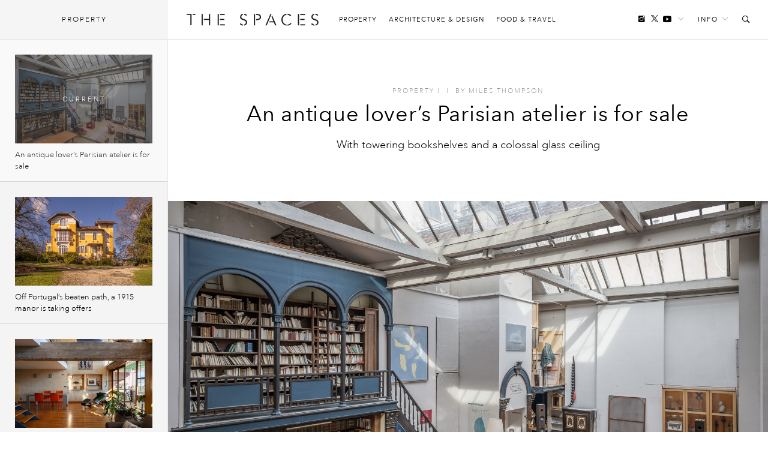

--- FILE ---
content_type: text/html; charset=UTF-8
request_url: https://thespaces.com/an-antique-lovers-parisian-atelier-is-for-sale/
body_size: 15342
content:
<!DOCTYPE html>
<html class="wf-loading" lang="en-US">

<head>
			<script async src="https://www.googletagmanager.com/gtag/js?id=G-Y0F02X0C8S"></script>
		<script>window.dataLayer = window.dataLayer || []; function gtag() { dataLayer.push(arguments); }
			gtag('js', new Date());
			gtag('config', 'G-Y0F02X0C8S');
		</script>
	
			<script defer type="text/javascript" src="https://api.pirsch.io/pirsch-extended.js" id="pirschextendedjs" data-code="I6m2qd5qrkPNqgGgXypSFJE9FAOeyIZZ"></script>
	
	<meta charset="utf-8" />
	<meta name="viewport" content="width=device-width, initial-scale=1, maximum-scale=1" />
	<meta name="google-site-verification" content="gwN-mV-VnuH2eyL14Sjh6DZTRdnqUUp4Xk2uTva85KU" />

			<meta property="fb:pages" content="561992627261552">
	
	
<meta name='robots' content='index, follow, max-image-preview:large, max-snippet:-1, max-video-preview:-1' />

	<!-- This site is optimized with the Yoast SEO plugin v22.7 - https://yoast.com/wordpress/plugins/seo/ -->
	<title>An antique lover’s Parisian atelier is for sale - The Spaces</title>
	<link rel="canonical" href="https://thespaces.com/an-antique-lovers-parisian-atelier-is-for-sale/" />
	<meta property="og:locale" content="en_US" />
	<meta property="og:type" content="article" />
	<meta property="og:title" content="An antique lover’s Parisian atelier is for sale" />
	<meta property="og:description" content="With towering bookshelves and a colossal glass ceiling" />
	<meta property="og:url" content="https://thespaces.com/an-antique-lovers-parisian-atelier-is-for-sale/" />
	<meta property="og:site_name" content="The Spaces" />
	<meta property="article:publisher" content="https://www.facebook.com/TheSpacesmag/" />
	<meta property="article:published_time" content="2018-12-14T14:46:21+00:00" />
	<meta property="og:image" content="https://cdn.thespaces.com/wp-content/uploads/2018/12/Antique-filled-atelier-for-sale-in-Paris-MAIN-HERO-SHOT.jpg" />
	<meta property="og:image:width" content="1680" />
	<meta property="og:image:height" content="1087" />
	<meta property="og:image:type" content="image/jpeg" />
	<meta name="author" content="Miles Thompson" />
	<meta name="twitter:card" content="summary_large_image" />
	<meta name="twitter:creator" content="@thespacesmag" />
	<meta name="twitter:site" content="@thespacesmag" />
	<meta name="twitter:label1" content="Written by" />
	<meta name="twitter:data1" content="Miles Thompson" />
	<meta name="twitter:label2" content="Est. reading time" />
	<meta name="twitter:data2" content="1 minute" />
	<script type="application/ld+json" class="yoast-schema-graph">{"@context":"https://schema.org","@graph":[{"@type":"Article","@id":"https://thespaces.com/an-antique-lovers-parisian-atelier-is-for-sale/#article","isPartOf":{"@id":"https://thespaces.com/an-antique-lovers-parisian-atelier-is-for-sale/"},"author":[{"@id":"https://thespaces.com/#/schema/person/b3841ecaf79bf1bdfbdf128225c85167"}],"headline":"An antique lover’s Parisian atelier is for sale","datePublished":"2018-12-14T14:46:21+00:00","dateModified":"2018-12-14T14:46:21+00:00","mainEntityOfPage":{"@id":"https://thespaces.com/an-antique-lovers-parisian-atelier-is-for-sale/"},"wordCount":192,"publisher":{"@id":"https://thespaces.com/#organization"},"image":{"@id":"https://thespaces.com/an-antique-lovers-parisian-atelier-is-for-sale/#primaryimage"},"thumbnailUrl":"https://cdn.thespaces.com/wp-content/uploads/2018/12/Antique-filled-atelier-for-sale-in-Paris-MAIN-HERO-SHOT.jpg","keywords":["On The Market","Paris property","Property of the week"],"articleSection":["Featured Top","Property"],"inLanguage":"en-US"},{"@type":"WebPage","@id":"https://thespaces.com/an-antique-lovers-parisian-atelier-is-for-sale/","url":"https://thespaces.com/an-antique-lovers-parisian-atelier-is-for-sale/","name":"An antique lover’s Parisian atelier is for sale - The Spaces","isPartOf":{"@id":"https://thespaces.com/#website"},"primaryImageOfPage":{"@id":"https://thespaces.com/an-antique-lovers-parisian-atelier-is-for-sale/#primaryimage"},"image":{"@id":"https://thespaces.com/an-antique-lovers-parisian-atelier-is-for-sale/#primaryimage"},"thumbnailUrl":"https://cdn.thespaces.com/wp-content/uploads/2018/12/Antique-filled-atelier-for-sale-in-Paris-MAIN-HERO-SHOT.jpg","datePublished":"2018-12-14T14:46:21+00:00","dateModified":"2018-12-14T14:46:21+00:00","breadcrumb":{"@id":"https://thespaces.com/an-antique-lovers-parisian-atelier-is-for-sale/#breadcrumb"},"inLanguage":"en-US","potentialAction":[{"@type":"ReadAction","target":["https://thespaces.com/an-antique-lovers-parisian-atelier-is-for-sale/"]}]},{"@type":"ImageObject","inLanguage":"en-US","@id":"https://thespaces.com/an-antique-lovers-parisian-atelier-is-for-sale/#primaryimage","url":"https://cdn.thespaces.com/wp-content/uploads/2018/12/Antique-filled-atelier-for-sale-in-Paris-MAIN-HERO-SHOT.jpg","contentUrl":"https://cdn.thespaces.com/wp-content/uploads/2018/12/Antique-filled-atelier-for-sale-in-Paris-MAIN-HERO-SHOT.jpg","width":1680,"height":1087,"caption":"Via Espaces Atypique"},{"@type":"BreadcrumbList","@id":"https://thespaces.com/an-antique-lovers-parisian-atelier-is-for-sale/#breadcrumb","itemListElement":[{"@type":"ListItem","position":1,"name":"Home","item":"https://thespaces.com/"},{"@type":"ListItem","position":2,"name":"An antique lover’s Parisian atelier is for sale"}]},{"@type":"WebSite","@id":"https://thespaces.com/#website","url":"https://thespaces.com/","name":"The Spaces","description":"A digital magazine exploring new ways to live and work. Architecture, property + art","publisher":{"@id":"https://thespaces.com/#organization"},"potentialAction":[{"@type":"SearchAction","target":{"@type":"EntryPoint","urlTemplate":"https://thespaces.com/?s={search_term_string}"},"query-input":"required name=search_term_string"}],"inLanguage":"en-US"},{"@type":"Organization","@id":"https://thespaces.com/#organization","name":"The Spaces","url":"https://thespaces.com/","logo":{"@type":"ImageObject","inLanguage":"en-US","@id":"https://thespaces.com/#/schema/logo/image/","url":"https://thespaces.com/wp-content/uploads/2015/04/logo.png","contentUrl":"https://thespaces.com/wp-content/uploads/2015/04/logo.png","width":442,"height":40,"caption":"The Spaces"},"image":{"@id":"https://thespaces.com/#/schema/logo/image/"},"sameAs":["https://www.facebook.com/TheSpacesmag/","https://x.com/thespacesmag","https://www.instagram.com/thespacesmag/","https://www.linkedin.com/company/the-spaces-magazine","https://uk.pinterest.com/thespacesmag/","https://www.youtube.com/channel/UCwLDBWlLqwzqyjWj6PusSRw"]},{"@type":"Person","@id":"https://thespaces.com/#/schema/person/b3841ecaf79bf1bdfbdf128225c85167","name":"Miles Thompson","image":{"@type":"ImageObject","inLanguage":"en-US","@id":"https://thespaces.com/#/schema/person/image/a2bdfa983f0e1cf0655ec73bf5cac402","url":"https://secure.gravatar.com/avatar/59cce1c2f11592172b0d0f067ffe2601?s=96&d=blank&r=g","contentUrl":"https://secure.gravatar.com/avatar/59cce1c2f11592172b0d0f067ffe2601?s=96&d=blank&r=g","caption":"Miles Thompson"},"url":"https://thespaces.com/author/miles-thompson/"}]}</script>
	<!-- / Yoast SEO plugin. -->


<style id='co-authors-plus-coauthors-style-inline-css' type='text/css'>
.wp-block-co-authors-plus-coauthors.is-layout-flow [class*=wp-block-co-authors-plus]{display:inline}

</style>
<style id='co-authors-plus-avatar-style-inline-css' type='text/css'>
.wp-block-co-authors-plus-avatar :where(img){height:auto;max-width:100%;vertical-align:bottom}.wp-block-co-authors-plus-coauthors.is-layout-flow .wp-block-co-authors-plus-avatar :where(img){vertical-align:middle}.wp-block-co-authors-plus-avatar:is(.alignleft,.alignright){display:table}.wp-block-co-authors-plus-avatar.aligncenter{display:table;margin-inline:auto}

</style>
<style id='co-authors-plus-image-style-inline-css' type='text/css'>
.wp-block-co-authors-plus-image{margin-bottom:0}.wp-block-co-authors-plus-image :where(img){height:auto;max-width:100%;vertical-align:bottom}.wp-block-co-authors-plus-coauthors.is-layout-flow .wp-block-co-authors-plus-image :where(img){vertical-align:middle}.wp-block-co-authors-plus-image:is(.alignfull,.alignwide) :where(img){width:100%}.wp-block-co-authors-plus-image:is(.alignleft,.alignright){display:table}.wp-block-co-authors-plus-image.aligncenter{display:table;margin-inline:auto}

</style>
<link rel='stylesheet' id='mediaelement-css' href='//thespaces.com/wp-includes/js/mediaelement/mediaelementplayer-legacy.min.css' type='text/css' media='all' />
<link rel='stylesheet' id='wp-mediaelement-css' href='//thespaces.com/wp-includes/js/mediaelement/wp-mediaelement.min.css' type='text/css' media='all' />
<style id='jetpack-sharing-buttons-style-inline-css' type='text/css'>
.jetpack-sharing-buttons__services-list{display:flex;flex-direction:row;flex-wrap:wrap;gap:0;list-style-type:none;margin:5px;padding:0}.jetpack-sharing-buttons__services-list.has-small-icon-size{font-size:12px}.jetpack-sharing-buttons__services-list.has-normal-icon-size{font-size:16px}.jetpack-sharing-buttons__services-list.has-large-icon-size{font-size:24px}.jetpack-sharing-buttons__services-list.has-huge-icon-size{font-size:36px}@media print{.jetpack-sharing-buttons__services-list{display:none!important}}.editor-styles-wrapper .wp-block-jetpack-sharing-buttons{gap:0;padding-inline-start:0}ul.jetpack-sharing-buttons__services-list.has-background{padding:1.25em 2.375em}
</style>
<link rel='stylesheet' id='vfp-ministyle-css' href='//thespaces.com/wp-content/themes/vfp/css/style-minimal.min.css' type='text/css' media='all' />
<link rel="alternate" type="application/json+oembed" href="https://thespaces.com/wp-json/oembed/1.0/embed?url=https%3A%2F%2Fthespaces.com%2Fan-antique-lovers-parisian-atelier-is-for-sale%2F" />
<link rel="alternate" type="text/xml+oembed" href="https://thespaces.com/wp-json/oembed/1.0/embed?url=https%3A%2F%2Fthespaces.com%2Fan-antique-lovers-parisian-atelier-is-for-sale%2F&#038;format=xml" />
<link rel="icon" href="https://cdn.thespaces.com/wp-content/uploads/2017/12/cropped-spaces-fav-512-100x100.png" sizes="32x32" />
<link rel="icon" href="https://cdn.thespaces.com/wp-content/uploads/2017/12/cropped-spaces-fav-512-300x300.png" sizes="192x192" />
<link rel="apple-touch-icon" href="https://cdn.thespaces.com/wp-content/uploads/2017/12/cropped-spaces-fav-512-300x300.png" />
<meta name="msapplication-TileImage" content="https://cdn.thespaces.com/wp-content/uploads/2017/12/cropped-spaces-fav-512-300x300.png" />

	
	
	
	<script type="text/javascript">
		var settings = {
			site: 'thespaces',
			style: 'minimal',
			env: 'live',
			ads: {
				general: false,
				gutter: false,
				lightbox: false			},
			stats: {
				analytics: 'UA-22345004-2',
				FbAppId: '461988287339079',
				twTrack: 'null'
			},
			social: {
				twitter: 'thespacesmag'
			},
			stickr: {
				offsetTop: 100,
				offsetBottom: -550
			},
			isPreview: false,
			coverStory: false,
			modalActive: false,
			shareSelected: false,
			ajax: {
				url: 'https://thespaces.com/wp-admin/admin-ajax.php',
				nonce: 'd6e1ddcf23',
			}
		};
	</script>

	<style type="text/css">
		/* Logos */
		.logo {
			background-image: url(https://thespaces.com/wp-content/themes/vfp/images/logo-default.png);
		}

		.back-to-home {
			background-image: url(https://thespaces.com/wp-content/themes/vfp/images/logo-default-small.png);
		}

		.tv .logo,
		.thumb-permalink-home-video .thumb-permalink-image {
			background-image: url(https://thespaces.com/wp-content/themes/vfp/images/logo-tv.png);
		}

		/* Top Border */
		.header {
			border-top-width:
				0			;
		}

		/* Fonts */
					.primary-font {
				font-family:
					Avenir Next W01					, sans-serif;
			}

				.secondary-font,
		blockquote,
		.ranking {
			font-family:
				Avenir Next W01				, sans-serif;
		}

		/* Background Colors */
		body {
			background-color:
				#ffffff			;
		}

		.timeline {
			background-color:
				#ffffff			;
		}

		/* Primary BG Color */
		.primary-bg,
		.timeline .title,
		.timeline ul.timeline-stories li.current:after,
		#featured-home-posts .featured-post,
		#featured-home-posts .post-meta::before,
		.post-featured-area,
		.post-meta-area::before,
		.post-featured-area .post-meta-area,
		.block-post-coloured,
		.row-double .widget-title,
		a.home-pagination,
		a.timeline-mobile-btn,
		a.timeline-mobile-btn.active,
		.edit-post-button,
		.optin-submit,
		.featured-post-home .post-meta .article-tags-new a,
		.post-single-layout a:before,
		.playlist-call-to-action a,
		.block-post-wrapper .meta a:hover:before,
		.article-tags a:hover,
		.tv .article-tags a:hover {
			background-color:
				#e71818		}

		/* Primary Border Color */
		.header {
			border-top-color:
				#e71818		}

		.block-post-coloured,
		.timeline .title,
		ul.widget-filter li a,
		.tv .timeline .title,
		.tv-block-post .tv-block-meta p.meta a,
		.tv-double-post .tv-post-meta p.meta a,
		.single .tv-post-content .post-category a,
		.minimal .post-entry-content a {
			border-color:
				#e71818		}

		/* Primary Link Color */
		.post-single-layout a,
		.post-single-layout a strong,
		.article-content a,
		.slant .article-content a:hover,
		.widget-filter li a.active,
		.widget-filter li a:hover,
		a.subsite-tv,
		.article-tags-new a,
		.featured-post .article-tags-new a,
		h4.tv-related-title a,
		.tv-block-post .tv-block-meta p.meta a,
		.tv-double-post .tv-post-meta p.meta a,
		.single .tv-post-content .post-category a,
		.widget-story-permalink a:hover,
		.main-menu li a:hover,
		.links-header li a:hover,
		.social-header li a:hover,
		.social-header li a.follow-link:hover,
		.social-header li a.follow-link:hover i,
		.load-wrap p a:hover,
		.load-wrap p a:hover i,
		.popular-widget li .widget-story-permalink a:hover,
		.tv ul.links-header li a:hover,
		.block-post-wrapper .meta a:hover,
		.adv-sub a:hover {
			color:
				#000000		}

		/* Secondary Link Color */
		.main-menu li a,
		.block-post-wrapper h1.post-title a,
		.timeline ul.timeline-stories li a.permalink,
		.article-content a.related-permalink,
		#post-list h1.post-title a,
		.widget-story-permalink a,
		.load-wrap p a,
		.minimal .article-content a:hover {
			color:
				#969696		}

		// Spaces hover state
		.minimal .entry-content a:hover {
			border-color:
				#969696		}

		/* Primary Text Color */
		.article-content p {
			color:
				#242424		}

					.loading .main {
				background-image: url(https://thespaces.com/wp-content/uploads/2017/03/oval.svg);
			}

		
					p,
			li,
			h1,
			h2,
			h3,
			h4,
			blockquote,
			.subsite-tv {
				transition: opacity .15s ease;
			}

			.wf-loading p,
			.wf-loading li,
			.wf-loading h1,
			.wf-loading h2,
			.wf-loading h3,
			.wf-loading h4,
			.wf-loading blockquote,
			.wf-loading .subsite-tv,
			.wf-loading .meta {
				opacity: 0;
			}

			</style>

	<script src="https://www.youtube.com/iframe_api"></script>
	<script type="text/javascript">
		var players = [],
			YTApiReady = false;

		// Must be on global scope to fire reliably
		/*window.onYouTubeIframeAPIReady = function() {
			YTApiReady = true;
			console.log('YT API Reaedy');

			var Player;
			var ID = 'K_Goe1hU8gI';

			Player = new YT.Player(ID, {
				events: {
					'onReady': AutoPlayWorkaround
				}
			});
		};

		function AutoPlayWorkaround(Event) {
			console.log('Auto');
			Event.target.playVideo();
		}*/

	</script>

	
			<script src="https://ajax.googleapis.com/ajax/libs/webfont/1/webfont.js"></script>
		<script>
			WebFontConfig = {
				events: false,
								monotype: { projectId: 'b346d14e-3e55-4620-b0b2-6196278dc080' },											};
			WebFont.load(WebFontConfig);
		</script>
	</head>

<body class="post-template-default single single-post postid-60621 single-format-standard mag primary-font thespaces live minimal  no-ads vfp-format-feature hide-images">

	<header id="header" class="header-wrapper">

    
    <div class="header secondary-font">
                    <a href="#" id="clickBtn" class="timeline-mobile-btn no-ajaxy"><span class="menu-icon"></span></a>
        
        <div id="js-branding" class="branding col-lg-12 col-md-12 col-sm-12 col-xs-12 no-padding">
            
            <a href="#" id="mob-nav-open" class="mobile-pop-out no-ajaxy">Me<br>nu</a>
    
    <div class="identity-wrap">
        <h1 id="logo" class="identity">
            <a href="https://thespaces.com/" title="The Spaces" class="logo no-ajaxy">
                The Spaces            </a>
        </h1>
        <ul id="menu-main-menu" class="main-menu"><li class="menu-item"><a href="https://thespaces.com/category/property/">Property</a></li>
<li class="menu-item"><a href="https://thespaces.com/category/architecture-design/">Architecture &amp; Design</a></li>
<li class="menu-item"><a href="https://thespaces.com/category/food-travel/">Food &amp; Travel</a></li>
</ul>                     </div>
    
    <a href="#" id="show" class="toggle-audio-bar no-ajaxy"><i class="ion-ios-play"></i></a>

    
        <ul class="links-header">
                <li><a href="#" class="no-ajaxy">Info<i class="ion-ios-arrow-down"></i></a>
            <ul id="menu-info-menu" class="info-menu"><li id="nav-menu-item-5615" class="main-menu-item  menu-item-even menu-item-depth-0 menu-item"><a href="https://thespaces.com/about-us/">About us</a></li>
<li id="nav-menu-item-5616" class="main-menu-item  menu-item-even menu-item-depth-0 menu-item"><a href="https://thespaces.com/submissions/">Submissions</a></li>
<li id="nav-menu-item-28942" class="main-menu-item  menu-item-even menu-item-depth-0 menu-item"><a href="https://thespaces.com/newsletter/">Newsletter</a></li>
</ul>        </li>
                <li><a href="#" id="search-open" class="no-ajaxy search-toggle"><i class="ion-ios-search-strong"></i></a></li>
    </ul>
    
    
    <ul class="social-header">
	     <li><a href="https://www.instagram.com/180.quarter/" target="_blank"  class="social-inline"><i class="ion-social-instagram"></i></a> </li>
        <li><a href="https://twitter.com/thespacesmag" target="_blank" class="social-inline"><i class="ion-social-twitter"></i></a> </li>
        <li class="inline-last"><a href="https://www.youtube.com/c/thespacesmag" target="_blank"  class="social-inline"><i class="ion-social-youtube"></i></a> </li>
        <li class="header-dropdown-arrow"><a href="#" class="follow-link"><span>Follow</span><i class="ion-ios-arrow-down"></i></a>
        <ul class="share-widget">
            <div class="social-links primary-font">
                <li><a target="_blank" href="https://twitter.com/thespacesmag" class="share-twitter"><i class="ion-social-twitter"></i>Twitter</a></li>
                <li><a target="_blank" href="https://www.youtube.com/c/thespacesmag" class="share-yt"><i class="ion-social-youtube"></i>YouTube</a></li>
                <li><a target="_blank" href="https://www.instagram.com/180.quarter/" class="share-instagram"><i class="ion-social-instagram"></i>Instagram</a></li>
                <li><a target="_blank" href="https://pinterest.com/thespacesmag" class="share-pinterest"><i class="ion-social-pinterest"></i>Pinterest</a></li>
                <li><a target="_blank" href="http://feeds.feedburner.com/thespacesmag" class="share-rss"><i class="ion-social-rss"></i>RSS</a></li>
                            </div>
            <div class="newsletter-signup">
                <h4>Newsletter</h4>
                
    <div class="newsletter-form-group optin-form">
        <a href="http://eepurl.com/gxs8ab" target="_blank" class="nlbutt secondary-font">Sign Up</a>
    </div>

                </div>
        </ul>
        </li>
    </ul>

            </div>

        <div class="reading col-lg-12 col-md-12 col-sm-12 col-xs-12 no-padding">
            <div class="col-lg-9 col-md-9 col-sm-8 col-xs-8 no-padding">
                <a href="https://thespaces.com/" title="The Spaces" class="back-to-home no-ajaxy">The Spaces</a>

                
                
    <p class="header-title activity">Now reading:</p>
    <h5 class="story-title primary-font">An antique lover’s Parisian atelier is for sale</h5>

            </div>
            <div class="col-lg-3 col-md-3 col-sm-4 col-xs-4 no-padding">
                <div class="header-share-title">
                    <p class="header-title right">Share this:</p>
                </div>
                <div class="header-share-pinned">
                    <a href="https://www.facebook.com/sharer/sharer.php?u=https%3A%2F%2Fthespaces.com%2F%3Fp%3D60621" class="fb-share no-ajaxy" target="_blank"><i class="ion-social-facebook"></i></a>
                    <a href="https://twitter.com/intent/tweet?text=An%20antique%20lover%E2%80%99s%20Parisian%20atelier%20is%20for%20sale&url=https%3A%2F%2Fthespaces.com%2F%3Fp%3D60621&via=thespacesmag" class="tw-share no-ajaxy" target="_blank"><i class="ion-social-twitter"></i></a>
                </div>
            </div>
        </div>

        <div class="search-toggle-field sub-search">
            <form method="get" id="searchform" action="https://thespaces.com/">
                <input type="text" class="form-control search secondary-font" id="search-field" name="s" placeholder="Search">
            </form>
            <a href="#" class="no-ajaxy close close-search"><i class="ion-close-round"></i></a>
        </div>

        
        
        <div id="mob-nav" class="mobile-pop-out-wrapper no-ajaxy">
            <div class="pop-out-content">
                <a href="#" id="mob-nav-close" class="close-pop-out no-ajaxy"><i class="ion-android-close"></i></a>
                                    <div class="pop-out-search" id="mobile-search">
                        <form method="get" id="searchform" action="https://thespaces.com/">
                            <input type="text" class="form-control search" id="search-field" name="s" placeholder="Search">
                        </form>
                    </div>
                
                <ul id="menu-main-menu-1" class="menu-mobile"><li class="menu-item"><a href="https://thespaces.com/category/property/">Property</a></li>
<li class="menu-item"><a href="https://thespaces.com/category/architecture-design/">Architecture &amp; Design</a></li>
<li class="menu-item"><a href="https://thespaces.com/category/food-travel/">Food &amp; Travel</a></li>
</ul>                
                                    <ul class="pop-out-social">
                         <li><a target="_blank" href="" class="share-facebook"><i class="ion-social-facebook"></i></a></li>
                         <li><a target="_blank" href="https://twitter.com/thespacesmag" class="share-twitter"><i class="ion-social-twitter"></i></a></li>
                         <li><a target="_blank" href="https://www.instagram.com/180.quarter/" class="share-instagram"><i class="ion-social-instagram"></i></a></li>
                         <li><a target="_blank" href="https://www.youtube.com/c/thespacesmag" class="share-instagram"><i class="ion-social-youtube"></i></a></li>
                     </ul>
                                            </div>
        </div>

    </div>
</header> 

	<div id="wrapper" class="wrapper">
		<div id="js-main"
			class="main">    
	<div id="js-container" class="contline">
			
	
		<div id="billboard-60621" class="ads pre-content-ads"></div>
		
        <div id="js-content-60621" class="article-wrap format-feature" 
             data-id="60621" 
             data-url="https://thespaces.com/an-antique-lovers-parisian-atelier-is-for-sale/" 
             data-date="1544798781" 
             data-title="An antique lover’s Parisian atelier is for sale" 
             data-parts="1" 
             data-author="74|Miles Thompson" 
             data-category="Featured Top, Property" 
             data-tags="On The Market, Paris property, Property of the week" 
             data-facebook="https://thespaces.com/?p=60621" 
             data-twitter="https://thespaces.com/?p=60621" 
             data-nsfw="false" 
             data-selected="">
        
        
    
    <div class="spaces-feature-intro">
    <div class="container-fluid">
        <div class="article-meta">
            <a href="https://thespaces.com/category/property/" rel="category tag">Property</a> <span>I</span>
                        <span class="cat-divider">I</span>
            <span class="f-author">by <span class="the-author"><a href="https://thespaces.com/author/miles-thompson/" title="Posts by Miles Thompson" class="author url fn" rel="author">Miles Thompson</a></span></span>
        </div>
        <h1 class="post-title medium">An antique lover’s Parisian atelier is for sale</h1>
        <p>With towering bookshelves and a colossal glass ceiling</p>
    </div>
    </div>
     <div class="feature-wrapper">
         <div class="spaces-featured-post " style="background-image: url(https://cdn.thespaces.com/wp-content/uploads/2018/12/Antique-filled-atelier-for-sale-in-Paris-MAIN-HERO-SHOT.jpg );"></div>
                        <div class="feature-captions-wrapper">
                <div class="col-lg-9 col-md-8 col-sm-7 col-xs-12">
                    <div class="featured-caption">
                        <p>Via Espaces Atypique</p>
                    </div>
                </div>
                <div class="col-lg-3 col-md-4 col-sm-5 col-xs-12">
                    <div class="photo-credit-featured">
                                            </div>
                </div>
                            </div>
     </div>
    
    <div class="container-fluid">
    <div class="blog-wrapper">
	<div class="article-content featured-post-layout">
        <div class="col-lg-12 col-md-12 col-sm-12 col-xs-12">

            
            
                <div class="entry-content"><p>Filled with antiques and brimming bookshelves, this Parisian atelier in the city&#8217;s 9th arrondissement is like stepping out back in time.</p>
<p>The three-bedroom bolthole – <a href="https://www.espaces-atypiques.com/paris/en/annonce/house-with-a-garden-and-a-majestic-workshop-buy-sell-paris-75009/" target="_blank" rel="noopener">on the market via Espaces Atypique for €4.7m</a> – is steps from the Rue des Martyrs and is entered via a quiet courtyard garden. Its living room, bedrooms and kitchen can be found on lower floors, with rooms featuring warm wooden floors, carved columns and stained glass windows.</p>
<div id="vfp-gallery60621-1" class="vfp-gallery" data-transition="fade" data-speed="200" data-thumbnail-slider="true" data-lightbox="1">
          <div class="image-window"><button class="exp"> <span><i class="ion-arrow-resize"></i></span> </button><figure id="img-60621-1">
            <img data-src="https://cdn.thespaces.com/wp-content/uploads/2018/12/Antique-filled-atelier-for-sale-in-Paris-03-1024x683.jpg" data-thumb="https://cdn.thespaces.com/wp-content/uploads/2018/12/Antique-filled-atelier-for-sale-in-Paris-03-100x100.jpg" data-gallery="https://cdn.thespaces.com/wp-content/uploads/2018/12/Antique-filled-atelier-for-sale-in-Paris-03-1477x985.jpg">
            <figcaption><p>Via Espaces Atypique</p>
</figcaption>
            </figure><figure id="img-60621-2">
            <img data-src="https://cdn.thespaces.com/wp-content/uploads/2018/12/Antique-filled-atelier-for-sale-in-Paris-04-1024x683.jpg" data-thumb="https://cdn.thespaces.com/wp-content/uploads/2018/12/Antique-filled-atelier-for-sale-in-Paris-04-100x100.jpg" data-gallery="https://cdn.thespaces.com/wp-content/uploads/2018/12/Antique-filled-atelier-for-sale-in-Paris-04-1477x985.jpg">
            <figcaption><p>Via Espaces Atypique</p>
</figcaption>
            </figure><figure id="img-60621-3">
            <img data-src="https://cdn.thespaces.com/wp-content/uploads/2018/12/Antique-filled-atelier-for-sale-in-Paris-HERO-1024x663.jpg" data-thumb="https://cdn.thespaces.com/wp-content/uploads/2018/12/Antique-filled-atelier-for-sale-in-Paris-HERO-100x100.jpg" data-gallery="https://cdn.thespaces.com/wp-content/uploads/2018/12/Antique-filled-atelier-for-sale-in-Paris-HERO-1521x985.jpg">
            <figcaption><p>Via Espaces Atypique</p>
</figcaption>
            </figure><figure id="img-60621-4">
            <img data-src="https://cdn.thespaces.com/wp-content/uploads/2018/12/Paris-atelier-9th-arondissement-for-sale-8-1024x683.jpg" data-thumb="https://cdn.thespaces.com/wp-content/uploads/2018/12/Paris-atelier-9th-arondissement-for-sale-8-100x100.jpg" data-gallery="https://cdn.thespaces.com/wp-content/uploads/2018/12/Paris-atelier-9th-arondissement-for-sale-8-1478x985.jpg">
            <figcaption><p>Via Espaces Atypique</p>
</figcaption>
            </figure><figure id="img-60621-5">
            <img data-src="https://cdn.thespaces.com/wp-content/uploads/2018/12/Paris-atelier-9th-arondissement-for-sale-10-1024x688.jpg" data-thumb="https://cdn.thespaces.com/wp-content/uploads/2018/12/Paris-atelier-9th-arondissement-for-sale-10-100x100.jpg" data-gallery="https://cdn.thespaces.com/wp-content/uploads/2018/12/Paris-atelier-9th-arondissement-for-sale-10-1467x985.jpg">
            <figcaption><p>Via Espaces Atypique</p>
</figcaption>
            </figure></div></div>
<p>Per the listing, the <a href="https://thespaces.com/tag/converted">converted</a> workshop will need some renovating but the bones offer plenty of inspiration for its grand revival – especially on the third floor. Here a glass-capped atelier crowns the <a href="https://thespaces.com/tag/paris-property">Paris property.</a></p>
<p>This voluminous space has soaring 8.5-metre high ceilings and a mezzanine <a href="https://thespaces.com/tag/libraries">library</a> that skirts the room, decking in swooping arches and built-in bookshelves that are stuffed with volumes and antiques.</p>
<figure id="attachment_60632" class="wp-caption alignnone"><img fetchpriority="high" decoding="async" class="wp-image-60632 size-full" src="https://cdn.thespaces.com/wp-content/uploads/2018/12/Paris-atelier-9th-arondissement-for-sale-12.jpg" alt="Antique-filled atelier for sale in Paris" width="1673" height="1120" srcset="https://cdn.thespaces.com/wp-content/uploads/2018/12/Paris-atelier-9th-arondissement-for-sale-12.jpg 1673w, https://cdn.thespaces.com/wp-content/uploads/2018/12/Paris-atelier-9th-arondissement-for-sale-12-300x201.jpg 300w, https://cdn.thespaces.com/wp-content/uploads/2018/12/Paris-atelier-9th-arondissement-for-sale-12-1024x686.jpg 1024w, https://cdn.thespaces.com/wp-content/uploads/2018/12/Paris-atelier-9th-arondissement-for-sale-12-768x514.jpg 768w, https://cdn.thespaces.com/wp-content/uploads/2018/12/Paris-atelier-9th-arondissement-for-sale-12-1536x1028.jpg 1536w, https://cdn.thespaces.com/wp-content/uploads/2018/12/Paris-atelier-9th-arondissement-for-sale-12-1471x985.jpg 1471w" sizes="(max-width: 1673px) 100vw, 1673px" /><div class="col-lg-8 col-md-7 col-sm-12 col-xs-12 caption-wrapper"><figcaption class="wp-caption-text">Via Espaces Atypique</figcaption></div></figure>
<figure id="attachment_60626" class="wp-caption alignnone"><img decoding="async" class="wp-image-60626 size-full" src="https://cdn.thespaces.com/wp-content/uploads/2018/12/Antique-filled-atelier-for-sale-in-Paris-02.jpg" alt="Antique-filled atelier for sale in Paris" width="1675" height="1120" srcset="https://cdn.thespaces.com/wp-content/uploads/2018/12/Antique-filled-atelier-for-sale-in-Paris-02.jpg 1675w, https://cdn.thespaces.com/wp-content/uploads/2018/12/Antique-filled-atelier-for-sale-in-Paris-02-300x201.jpg 300w, https://cdn.thespaces.com/wp-content/uploads/2018/12/Antique-filled-atelier-for-sale-in-Paris-02-1024x685.jpg 1024w, https://cdn.thespaces.com/wp-content/uploads/2018/12/Antique-filled-atelier-for-sale-in-Paris-02-768x514.jpg 768w, https://cdn.thespaces.com/wp-content/uploads/2018/12/Antique-filled-atelier-for-sale-in-Paris-02-1536x1027.jpg 1536w, https://cdn.thespaces.com/wp-content/uploads/2018/12/Antique-filled-atelier-for-sale-in-Paris-02-1473x985.jpg 1473w" sizes="(max-width: 1675px) 100vw, 1675px" /><div class="col-lg-8 col-md-7 col-sm-12 col-xs-12 caption-wrapper"><figcaption class="wp-caption-text">Via Espaces Atypique</figcaption></div></figure>
<figure id="attachment_60623" class="wp-caption alignnone"><img decoding="async" class="wp-image-60623 size-full" src="https://cdn.thespaces.com/wp-content/uploads/2018/12/Paris-atelier-9th-arondissement-for-sale-7.jpg" alt="Antique-filled atelier for sale in Paris" width="1680" height="1120" srcset="https://cdn.thespaces.com/wp-content/uploads/2018/12/Paris-atelier-9th-arondissement-for-sale-7.jpg 1680w, https://cdn.thespaces.com/wp-content/uploads/2018/12/Paris-atelier-9th-arondissement-for-sale-7-300x200.jpg 300w, https://cdn.thespaces.com/wp-content/uploads/2018/12/Paris-atelier-9th-arondissement-for-sale-7-1024x683.jpg 1024w, https://cdn.thespaces.com/wp-content/uploads/2018/12/Paris-atelier-9th-arondissement-for-sale-7-768x512.jpg 768w, https://cdn.thespaces.com/wp-content/uploads/2018/12/Paris-atelier-9th-arondissement-for-sale-7-1536x1024.jpg 1536w, https://cdn.thespaces.com/wp-content/uploads/2018/12/Paris-atelier-9th-arondissement-for-sale-7-1478x985.jpg 1478w" sizes="(max-width: 1680px) 100vw, 1680px" /><div class="col-lg-8 col-md-7 col-sm-12 col-xs-12 caption-wrapper"><figcaption class="wp-caption-text">Via Espaces Atypique</figcaption></div></figure>
<p><strong>Read next:</strong> <a href="https://thespaces.com/marc-helds-steel-house-on-stilts-lists-for-e1-7m-in-paris/">Marc Held’s steel house on stilts lists for €1.7m in Paris</a></p>
</div>

        	
        	
            <div class="article-tags secondary-font">Tags: <a href="https://thespaces.com/tag/on-the-market/" rel="tag">On The Market</a><a href="https://thespaces.com/tag/paris-property/" rel="tag">Paris property</a><a href="https://thespaces.com/tag/property-of-the-week/" rel="tag">Property of the week</a></div>

            

                            <div id="sidebar-60621" class="col-lg-3 col-md-4 col-sm-6 col-xs-12 sidebar-holder margin only-mobile">
                        
    <div class="most-read-widget">
        <div class="widget-header secondary-font">
            <h4 class="title">Most Read</h4>
            <ul class="widget-filter">
                <li><a href="#" class="bestof no-ajaxy active" data-of="week" data-paged="1">Week</a></li>
                <li><a href="#" class="bestof no-ajaxy" data-of="month" data-paged="1">Month</a></li>
                <li><a href="#" class="bestof no-ajaxy" data-of="ever" data-paged="1">All Time</a></li>
            </ul>
        </div>
        <div class="widget-content">
            <ul class="widget-posts bestof-holder">
                		<li>
						<div class="widget-story-permalink long">
									<span class="widget-story-number">1</span>
								<a href="https://thespaces.com/north-of-london-a-grade-ii-listed-barn-is-reshaped-through-adaptive-reuse/" title="North of London, a Grade II-listed barn is reshaped through adaptive reuse" class="widget-story-permalink standard">
					North of London, a Grade II-listed barn is reshaped through adaptive reuse				</a>
			</div>
		</li>
							<li>
						<div class="widget-story-permalink medium">
									<span class="widget-story-number">2</span>
								<a href="https://thespaces.com/after-80-years-a-living-museum-hits-the-market/" title="After 80 years, this living museum is hitting the market" class="widget-story-permalink feature">
					After 80 years, this living museum is hitting the market				</a>
			</div>
		</li>
							<li>
						<div class="widget-story-permalink xlong">
									<span class="widget-story-number">3</span>
								<a href="https://thespaces.com/historic-stonework-and-contemporary-craft-converge-in-this-restored-townhouse-in-soller/" title="Historic stonework and contemporary craft converge in this restored townhouse in Sóller" class="widget-story-permalink standard">
					Historic stonework and contemporary craft converge in this restored townhouse in Sóller				</a>
			</div>
		</li>
							<li>
						<div class="widget-story-permalink medium">
									<span class="widget-story-number">4</span>
								<a href="https://thespaces.com/a-contemporary-timber-longhouse-perches-above-gare-loch/" title="A contemporary timber longhouse perches above a Scottish loch" class="widget-story-permalink standard">
					A contemporary timber longhouse perches above a Scottish loch				</a>
			</div>
		</li>
							<li>
						<div class="widget-story-permalink medium">
									<span class="widget-story-number">5</span>
								<a href="https://thespaces.com/a-cast-iron-tribeca-landmark-is-reimagined-as-a-vertical-gallery/" title="A cast-iron Tribeca landmark is reimagined as a vertical gallery" class="widget-story-permalink standard">
					A cast-iron Tribeca landmark is reimagined as a vertical gallery				</a>
			</div>
		</li>
							<li>
						<div class="widget-story-permalink long">
									<span class="widget-story-number">6</span>
								<a href="https://thespaces.com/two-properties-in-peter-salters-architectural-village-hit-the-market/" title="Two properties in Peter Salter&#8217;s architectural village hit the market" class="widget-story-permalink feature">
					Two properties in Peter Salter&#8217;s architectural village hit the market				</a>
			</div>
		</li>
							<li>
						<div class="widget-story-permalink medium">
									<span class="widget-story-number">7</span>
								<a href="https://thespaces.com/a-top-la-architect-refurbished-this-modern-silver-lake-villa/" title="A top LA architect refurbished this modern Silver Lake villa" class="widget-story-permalink feature">
					A top LA architect refurbished this modern Silver Lake villa				</a>
			</div>
		</li>
							<li>
						<div class="widget-story-permalink medium">
									<span class="widget-story-number">8</span>
								<a href="https://thespaces.com/would-you-take-on-three-luxury-treehouses-in-a-dorset-wood/" title="Would you take on three luxury treehouses in the Dorset wild?" class="widget-story-permalink feature">
					Would you take on three luxury treehouses in the Dorset wild?				</a>
			</div>
		</li>
					            </ul>
            <div class="load-wrap secondary-font">
                <p>
                    <a href="#" class="prev-btn bestof no-ajaxy" data-of="week" data-paged="0" style="display:none"><i class="ion-ios-arrow-left"></i>Previous</span>
                    <a href="#" class="load-btn bestof no-ajaxy" data-of="week" data-paged="2">More<i class="ion-ios-arrow-right"></i></a>
                </p>
            </div>
        </div>
    </div>                </div>
                        
		</div>
    </div>
    </div>
    </div>

    <div class="blog-wrapper">
        
    
    <div class="container-fluid">
        <div class="col-lg-12 col-md-12 col-sm-12 col-xs-12">
            <div class="post-share-area">
             <h4 class="post-share-title">Share this story</h4>
                <ul class="post-share-list">
                                                            <li><a href="https://www.facebook.com/sharer/sharer.php?u=https%3A%2F%2Fthespaces.com%2F%3Fp%3D60621" target="_blank"><i class="ion-social-facebook"></i><span>Facebook</span></a></li>
                    <li><a href="https://twitter.com/intent/tweet?text=An%20antique%20lover%E2%80%99s%20Parisian%20atelier%20is%20for%20sale&url=https%3A%2F%2Fthespaces.com%2F%3Fp%3D60621&via=thespacesmag" target="_blank"><i class="ion-social-twitter"></i> <span>Twitter</span></a></li>
                    <li><a href="https://pinterest.com/pin/create/button/?description=An%20antique%20lover%E2%80%99s%20Parisian%20atelier%20is%20for%20sale&url=https%3A%2F%2Fthespaces.com%2Fan-antique-lovers-parisian-atelier-is-for-sale%2F%3Futm_source%3Dsocial%26utm_medium%3Dpinterest%26utm_content%3Dv2buttons&media=https%3A%2F%2Fcdn.thespaces.com%2Fwp-content%2Fuploads%2F2018%2F12%2FAntique-filled-atelier-for-sale-in-Paris-MAIN-HERO-SHOT-1200x630.jpg" target="_blank"><i class="ion-social-pinterest"></i><span>Pinterest</span></a></li>
                    <li><a href="whatsapp://send?text=http://thespaces.com/an-antique-lovers-parisian-atelier-is-for-sale/"  class="do-share secondary-font no-ajaxy whatsapp-mobile" data-action="share/whatsapp/share">  <i class="ion-social-whatsapp"></i><span>Whatsapp</span></a></li>
                </ul>
            </div>
        </div>
    </div>

    <div class="post-related">
                <h2 class="related-title secondary-font">Related Stories</h2>
            
            <div class="grid-2-col">

    
        
			

            
                <div class="block-post-wrapper">
                    <div class="block-post-thumbnail">
                        <a href="https://thespaces.com/period-details-tie-this-modern-paris-flat-to-the-18th-century/" class="thumb-permalink standard" title="Period details tie this modern Paris flat to the 18th century">
                                                        <img src="https://cdn.thespaces.com/wp-content/uploads/2025/10/4_1600-495x321.jpg" srcset="https://cdn.thespaces.com/wp-content/uploads/2025/10/4_1600-495x321.jpg 1x, https://cdn.thespaces.com/wp-content/uploads/2025/10/4_1600-990x642.jpg 2x" alt="Period details tie this modern Paris flat to the 18th century">
        			        <span class="overlay-hover"></span>
                        </a>
                    </div>
                    <p class="meta secondary-font">
                        <a href="https://thespaces.com/category/property/" rel="category tag">Property</a> 
                    </p>
                    <h2 class="post-title medium">
                       <a href="https://thespaces.com/period-details-tie-this-modern-paris-flat-to-the-18th-century/" title="Period details tie this modern Paris flat to the 18th century" class="related-permalink standard">
                        Period details tie this modern Paris flat to the 18th century                        </a>
                    </h2>
                </div>

            
			

		
			

            
                <div class="block-post-wrapper">
                    <div class="block-post-thumbnail">
                        <a href="https://thespaces.com/supersizing-your-paris-sojourn-check-out-these-new-mid-term-apartments/" class="thumb-permalink feature" title="Supersizing your Paris sojourn? Check out these new mid-term apartments">
                                                        <img src="https://cdn.thespaces.com/wp-content/uploads/2025/08/E%CC%81lyse%CC%81eCollectionillustration_1600-495x321.jpg" srcset="https://cdn.thespaces.com/wp-content/uploads/2025/08/E%CC%81lyse%CC%81eCollectionillustration_1600-495x321.jpg 1x, https://cdn.thespaces.com/wp-content/uploads/2025/08/E%CC%81lyse%CC%81eCollectionillustration_1600-990x642.jpg 2x" alt="Supersizing your Paris sojourn? Check out these new mid-term apartments">
        			        <span class="overlay-hover"></span>
                        </a>
                    </div>
                    <p class="meta secondary-font">
                        <a href="https://thespaces.com/category/food-travel/" rel="category tag">Food &amp; Travel</a> 
                    </p>
                    <h2 class="post-title long">
                       <a href="https://thespaces.com/supersizing-your-paris-sojourn-check-out-these-new-mid-term-apartments/" title="Supersizing your Paris sojourn? Check out these new mid-term apartments" class="related-permalink feature">
                        Supersizing your Paris sojourn? Check out these new mid-term apartments                        </a>
                    </h2>
                </div>

            
			

		
			

            
                <div class="block-post-wrapper">
                    <div class="block-post-thumbnail">
                        <a href="https://thespaces.com/on-the-market-a-green-plaque-london-townhouse-redesigned-for-the-future/" class="thumb-permalink feature" title="On the market: a &#8216;green plaque&#8217; London townhouse, redesigned for the future">
                                                        <img src="https://cdn.thespaces.com/wp-content/uploads/2025/07/CIT_Hertford_Street_web-1-hero-crop-495x321.jpg" srcset="https://cdn.thespaces.com/wp-content/uploads/2025/07/CIT_Hertford_Street_web-1-hero-crop-495x321.jpg 1x, https://cdn.thespaces.com/wp-content/uploads/2025/07/CIT_Hertford_Street_web-1-hero-crop-990x642.jpg 2x" alt="On the market: a &#8216;green plaque&#8217; London townhouse, redesigned for the future">
        			        <span class="overlay-hover"></span>
                        </a>
                    </div>
                    <p class="meta secondary-font">
                        <a href="https://thespaces.com/category/architecture-design/news/" rel="category tag">News</a>, <a href="https://thespaces.com/category/property/" rel="category tag">Property</a> 
                    </p>
                    <h2 class="post-title xlong">
                       <a href="https://thespaces.com/on-the-market-a-green-plaque-london-townhouse-redesigned-for-the-future/" title="On the market: a &#8216;green plaque&#8217; London townhouse, redesigned for the future" class="related-permalink feature">
                        On the market: a &#8216;green plaque&#8217; London townhouse, redesigned for the future                        </a>
                    </h2>
                </div>

            
			

		
			

            
                <div class="block-post-wrapper">
                    <div class="block-post-thumbnail">
                        <a href="https://thespaces.com/what-will-5-million-buy-you-in-central-london/" class="thumb-permalink feature" title="What will £5 million buy you in central London?">
                                                        <img src="https://cdn.thespaces.com/wp-content/uploads/2025/08/IMG_2858_1600-495x321.jpg" srcset="https://cdn.thespaces.com/wp-content/uploads/2025/08/IMG_2858_1600-495x321.jpg 1x, https://cdn.thespaces.com/wp-content/uploads/2025/08/IMG_2858_1600-990x642.jpg 2x" alt="What will £5 million buy you in central London?">
        			        <span class="overlay-hover"></span>
                        </a>
                    </div>
                    <p class="meta secondary-font">
                        <a href="https://thespaces.com/category/property/" rel="category tag">Property</a> 
                    </p>
                    <h2 class="post-title medium">
                       <a href="https://thespaces.com/what-will-5-million-buy-you-in-central-london/" title="What will £5 million buy you in central London?" class="related-permalink feature">
                        What will £5 million buy you in central London?                        </a>
                    </h2>
                </div>

            
			

		          
          
		</div>
     </div>
    </div>

    
    <div class="newsletter-section secondary-font">
        <div class="container-fluid">
            <h2>Newsletter</h2>
            <h4>Want news delivered to your inbox?</h4>
            
    <div class="newsletter-form-group optin-form">
        <a href="http://eepurl.com/gxs8ab" target="_blank" class="nlbutt secondary-font">Sign Up</a>
    </div>

            </div>
    </div>
    		
		
				
    	</div><!-- .article-wrap -->
    	
    	<div class="ads ad-mobile-thirdy col-lg-4 col-md-4 col-sm-6 col-xs-12">
			<div class="block-ad-wrapper row-single">
				<div id="mpu-mobile-60621"></div>
			</div>
		</div>  

	        
	</div><!-- #js-container -->

</div><!-- .container-fluid -->
</div><!-- #wrapper -->


    <div class="stream-menu">
        <a href="#" id="hoverBtn" class="stream no-ajaxy latest-what">
            Property        </a><span></span>
    </div>

	<div id="js-timeline" class="timeline is-mag">
	
    
		<div class="title secondary-font">
			<h4 id="tmt" class="latest-what">Property</h4>
		</div>

        <pre></pre>

		<ul id="js-stream" class="timeline-stories" data-paged="2" data-cat_in="" data-exclude="60621">
              
            

<li id="p-60621" class="p-60621 current">
            <a href="https://thespaces.com/an-antique-lovers-parisian-atelier-is-for-sale/" title="An antique lover’s Parisian atelier is for sale" 
        class="permalink sidelink js-timelink feature">
                    <img data-original="https://cdn.thespaces.com/wp-content/uploads/2018/12/Antique-filled-atelier-for-sale-in-Paris-MAIN-HERO-SHOT.jpg" data-original-set="https://cdn.thespaces.com/wp-content/uploads/2018/12/Antique-filled-atelier-for-sale-in-Paris-MAIN-HERO-SHOT.jpg 1x, https://cdn.thespaces.com/wp-content/uploads/2018/12/Antique-filled-atelier-for-sale-in-Paris-MAIN-HERO-SHOT.jpg 2x" alt="An antique lover’s Parisian atelier is for sale" class="timeline-thumbnail fade">               
            <span><i class="ion-ios-play"></i></span>
        </a>
    	<a href="https://thespaces.com/an-antique-lovers-parisian-atelier-is-for-sale/" title="An antique lover’s Parisian atelier is for sale" class="permalink js-timelink feature">
		An antique lover’s Parisian atelier is for sale	</a>
	</li>



<li id="p-157279" class="p-157279">
            <a href="https://thespaces.com/off-portugals-beaten-path-a-1915-manor-is-taking-offers/" title="Off Portugal&#8217;s beaten path, a 1915 manor is taking offers" 
        class="permalink sidelink js-timelink standard">
                    <img data-original="https://cdn.thespaces.com/wp-content/uploads/2026/01/1_1010.jpg" data-original-set="https://cdn.thespaces.com/wp-content/uploads/2026/01/1_1010.jpg 1x, https://cdn.thespaces.com/wp-content/uploads/2026/01/1_1010.jpg 2x" alt="Off Portugal&#8217;s beaten path, a 1915 manor is taking offers" class="timeline-thumbnail fade">               
            <span><i class="ion-ios-play"></i></span>
        </a>
    	<a href="https://thespaces.com/off-portugals-beaten-path-a-1915-manor-is-taking-offers/" title="Off Portugal&#8217;s beaten path, a 1915 manor is taking offers" class="permalink js-timelink standard">
		Off Portugal&#8217;s beaten path, a 1915 manor is taking offers	</a>
	</li>



<li id="p-157630" class="p-157630">
            <a href="https://thespaces.com/inside-a-rare-double-height-le-corbusier-duplex-at-cite-radieuse-in-marseille/" title="Inside a rare double-height Le Corbusier apartment at Cité Radieuse in Marseille" 
        class="permalink sidelink js-timelink feature">
                    <img data-original="https://cdn.thespaces.com/wp-content/uploads/2026/01/Double-Duplex-type-E-Cite%CC%81-Radieuse-Le-Corbusier-%C2%A9-Mathilde-Lebreuil-FLC-ADAGP-2026-3_1600.jpg" data-original-set="https://cdn.thespaces.com/wp-content/uploads/2026/01/Double-Duplex-type-E-Cite%CC%81-Radieuse-Le-Corbusier-%C2%A9-Mathilde-Lebreuil-FLC-ADAGP-2026-3_1600.jpg 1x, https://cdn.thespaces.com/wp-content/uploads/2026/01/Double-Duplex-type-E-Cite%CC%81-Radieuse-Le-Corbusier-%C2%A9-Mathilde-Lebreuil-FLC-ADAGP-2026-3_1600.jpg 2x" alt="Inside a rare double-height Le Corbusier apartment at Cité Radieuse in Marseille" class="timeline-thumbnail fade">               
            <span><i class="ion-ios-play"></i></span>
        </a>
    	<a href="https://thespaces.com/inside-a-rare-double-height-le-corbusier-duplex-at-cite-radieuse-in-marseille/" title="Inside a rare double-height Le Corbusier apartment at Cité Radieuse in Marseille" class="permalink js-timelink feature">
		Inside a rare double-height Le Corbusier apartment at Cité Radieuse in Marseille	</a>
	</li>



<li id="p-157220" class="p-157220">
            <a href="https://thespaces.com/industrial-living-is-large-at-this-la-arts-district-loft/" title="Industrial living is large at this LA Arts District loft" 
        class="permalink sidelink js-timelink standard">
                    <img data-original="https://cdn.thespaces.com/wp-content/uploads/2026/01/01.jpg" data-original-set="https://cdn.thespaces.com/wp-content/uploads/2026/01/01.jpg 1x, https://cdn.thespaces.com/wp-content/uploads/2026/01/01.jpg 2x" alt="Industrial living is large at this LA Arts District loft" class="timeline-thumbnail fade">               
            <span><i class="ion-ios-play"></i></span>
        </a>
    	<a href="https://thespaces.com/industrial-living-is-large-at-this-la-arts-district-loft/" title="Industrial living is large at this LA Arts District loft" class="permalink js-timelink standard">
		Industrial living is large at this LA Arts District loft	</a>
	</li>



<li id="p-157485" class="p-157485">
            <a href="https://thespaces.com/sophia-loren-and-carlo-ponti-shared-this-villa-on-the-appian-way/" title="Sophia Loren and Carlo Ponti shared this villa on the Appian Way" 
        class="permalink sidelink js-timelink feature">
                    <img data-original="https://cdn.thespaces.com/wp-content/uploads/2026/01/Rome_02.jpg" data-original-set="https://cdn.thespaces.com/wp-content/uploads/2026/01/Rome_02.jpg 1x, https://cdn.thespaces.com/wp-content/uploads/2026/01/Rome_02.jpg 2x" alt="Sophia Loren and Carlo Ponti shared this villa on the Appian Way" class="timeline-thumbnail fade">               
            <span><i class="ion-ios-play"></i></span>
        </a>
    	<a href="https://thespaces.com/sophia-loren-and-carlo-ponti-shared-this-villa-on-the-appian-way/" title="Sophia Loren and Carlo Ponti shared this villa on the Appian Way" class="permalink js-timelink feature">
		Sophia Loren and Carlo Ponti shared this villa on the Appian Way	</a>
	</li>



<li id="p-157144" class="p-157144">
            <a href="https://thespaces.com/two-properties-in-peter-salters-architectural-village-hit-the-market/" title="Two properties in Peter Salter&#8217;s architectural village hit the market" 
        class="permalink sidelink js-timelink feature">
                    <img data-original="https://cdn.thespaces.com/wp-content/uploads/2026/01/WalmerDG-5.jpg" data-original-set="https://cdn.thespaces.com/wp-content/uploads/2026/01/WalmerDG-5.jpg 1x, https://cdn.thespaces.com/wp-content/uploads/2026/01/WalmerDG-5.jpg 2x" alt="Two properties in Peter Salter&#8217;s architectural village hit the market" class="timeline-thumbnail fade">               
            <span><i class="ion-ios-play"></i></span>
        </a>
    	<a href="https://thespaces.com/two-properties-in-peter-salters-architectural-village-hit-the-market/" title="Two properties in Peter Salter&#8217;s architectural village hit the market" class="permalink js-timelink feature">
		Two properties in Peter Salter&#8217;s architectural village hit the market	</a>
	</li>



<li id="p-157201" class="p-157201">
            <a href="https://thespaces.com/a-top-la-architect-refurbished-this-modern-silver-lake-villa/" title="A top LA architect refurbished this modern Silver Lake villa" 
        class="permalink sidelink js-timelink feature">
                    <img data-original="https://cdn.thespaces.com/wp-content/uploads/2026/01/0001-2638-Lake-View-Print_1600.jpg" data-original-set="https://cdn.thespaces.com/wp-content/uploads/2026/01/0001-2638-Lake-View-Print_1600.jpg 1x, https://cdn.thespaces.com/wp-content/uploads/2026/01/0001-2638-Lake-View-Print_1600.jpg 2x" alt="A top LA architect refurbished this modern Silver Lake villa" class="timeline-thumbnail fade">               
            <span><i class="ion-ios-play"></i></span>
        </a>
    	<a href="https://thespaces.com/a-top-la-architect-refurbished-this-modern-silver-lake-villa/" title="A top LA architect refurbished this modern Silver Lake villa" class="permalink js-timelink feature">
		A top LA architect refurbished this modern Silver Lake villa	</a>
	</li>



<li id="p-157109" class="p-157109">
            <a href="https://thespaces.com/historic-stonework-and-contemporary-craft-converge-in-this-restored-townhouse-in-soller/" title="Historic stonework and contemporary craft converge in this restored townhouse in Sóller" 
        class="permalink sidelink js-timelink standard">
                    <img data-original="https://cdn.thespaces.com/wp-content/uploads/2026/01/300A1534_1600.jpg" data-original-set="https://cdn.thespaces.com/wp-content/uploads/2026/01/300A1534_1600.jpg 1x, https://cdn.thespaces.com/wp-content/uploads/2026/01/300A1534_1600.jpg 2x" alt="Historic stonework and contemporary craft converge in this restored townhouse in Sóller" class="timeline-thumbnail fade">               
            <span><i class="ion-ios-play"></i></span>
        </a>
    	<a href="https://thespaces.com/historic-stonework-and-contemporary-craft-converge-in-this-restored-townhouse-in-soller/" title="Historic stonework and contemporary craft converge in this restored townhouse in Sóller" class="permalink js-timelink standard">
		Historic stonework and contemporary craft converge in this restored townhouse in Sóller	</a>
	</li>



<li id="p-157026" class="p-157026">
            <a href="https://thespaces.com/north-of-london-a-grade-ii-listed-barn-is-reshaped-through-adaptive-reuse/" title="North of London, a Grade II-listed barn is reshaped through adaptive reuse" 
        class="permalink sidelink js-timelink standard">
                    <img data-original="https://cdn.thespaces.com/wp-content/uploads/2026/01/Barn-Owl_16.jpg" data-original-set="https://cdn.thespaces.com/wp-content/uploads/2026/01/Barn-Owl_16.jpg 1x, https://cdn.thespaces.com/wp-content/uploads/2026/01/Barn-Owl_16.jpg 2x" alt="North of London, a Grade II-listed barn is reshaped through adaptive reuse" class="timeline-thumbnail fade">               
            <span><i class="ion-ios-play"></i></span>
        </a>
    	<a href="https://thespaces.com/north-of-london-a-grade-ii-listed-barn-is-reshaped-through-adaptive-reuse/" title="North of London, a Grade II-listed barn is reshaped through adaptive reuse" class="permalink js-timelink standard">
		North of London, a Grade II-listed barn is reshaped through adaptive reuse	</a>
	</li>



<li id="p-157003" class="p-157003">
            <a href="https://thespaces.com/after-80-years-a-living-museum-hits-the-market/" title="After 80 years, this living museum is hitting the market" 
        class="permalink sidelink js-timelink feature">
                    <img data-original="https://cdn.thespaces.com/wp-content/uploads/2026/01/Exterior.jpg" data-original-set="https://cdn.thespaces.com/wp-content/uploads/2026/01/Exterior.jpg 1x, https://cdn.thespaces.com/wp-content/uploads/2026/01/Exterior.jpg 2x" alt="After 80 years, this living museum is hitting the market" class="timeline-thumbnail fade">               
            <span><i class="ion-ios-play"></i></span>
        </a>
    	<a href="https://thespaces.com/after-80-years-a-living-museum-hits-the-market/" title="After 80 years, this living museum is hitting the market" class="permalink js-timelink feature">
		After 80 years, this living museum is hitting the market	</a>
	</li>



<li id="p-157062" class="p-157062">
            <a href="https://thespaces.com/a-contemporary-timber-longhouse-perches-above-gare-loch/" title="A contemporary timber longhouse perches above a Scottish loch" 
        class="permalink sidelink js-timelink standard">
                    <img data-original="https://cdn.thespaces.com/wp-content/uploads/2026/01/Doune-cottage_03.jpg" data-original-set="https://cdn.thespaces.com/wp-content/uploads/2026/01/Doune-cottage_03.jpg 1x, https://cdn.thespaces.com/wp-content/uploads/2026/01/Doune-cottage_03.jpg 2x" alt="A contemporary timber longhouse perches above a Scottish loch" class="timeline-thumbnail fade">               
            <span><i class="ion-ios-play"></i></span>
        </a>
    	<a href="https://thespaces.com/a-contemporary-timber-longhouse-perches-above-gare-loch/" title="A contemporary timber longhouse perches above a Scottish loch" class="permalink js-timelink standard">
		A contemporary timber longhouse perches above a Scottish loch	</a>
	</li>



<li id="p-156983" class="p-156983">
            <a href="https://thespaces.com/a-cast-iron-tribeca-landmark-is-reimagined-as-a-vertical-gallery/" title="A cast-iron Tribeca landmark is reimagined as a vertical gallery" 
        class="permalink sidelink js-timelink standard">
                    <img data-original="https://cdn.thespaces.com/wp-content/uploads/2026/01/251020_EM_64_White_St_11_MEDIUM-RES-scaled.jpg" data-original-set="https://cdn.thespaces.com/wp-content/uploads/2026/01/251020_EM_64_White_St_11_MEDIUM-RES-scaled.jpg 1x, https://cdn.thespaces.com/wp-content/uploads/2026/01/251020_EM_64_White_St_11_MEDIUM-RES-scaled.jpg 2x" alt="A cast-iron Tribeca landmark is reimagined as a vertical gallery" class="timeline-thumbnail fade">               
            <span><i class="ion-ios-play"></i></span>
        </a>
    	<a href="https://thespaces.com/a-cast-iron-tribeca-landmark-is-reimagined-as-a-vertical-gallery/" title="A cast-iron Tribeca landmark is reimagined as a vertical gallery" class="permalink js-timelink standard">
		A cast-iron Tribeca landmark is reimagined as a vertical gallery	</a>
	</li>



<li id="p-156963" class="p-156963">
            <a href="https://thespaces.com/would-you-take-on-three-luxury-treehouses-in-a-dorset-wood/" title="Would you take on three luxury treehouses in the Dorset wild?" 
        class="permalink sidelink js-timelink feature">
                    <img data-original="https://cdn.thespaces.com/wp-content/uploads/2026/01/The-Woodsmanss-Treehouse-Mallinsons-Woodland-Retreat.entrance_1600.jpg" data-original-set="https://cdn.thespaces.com/wp-content/uploads/2026/01/The-Woodsmanss-Treehouse-Mallinsons-Woodland-Retreat.entrance_1600.jpg 1x, https://cdn.thespaces.com/wp-content/uploads/2026/01/The-Woodsmanss-Treehouse-Mallinsons-Woodland-Retreat.entrance_1600.jpg 2x" alt="Would you take on three luxury treehouses in the Dorset wild?" class="timeline-thumbnail fade">               
            <span><i class="ion-ios-play"></i></span>
        </a>
    	<a href="https://thespaces.com/would-you-take-on-three-luxury-treehouses-in-a-dorset-wood/" title="Would you take on three luxury treehouses in the Dorset wild?" class="permalink js-timelink feature">
		Would you take on three luxury treehouses in the Dorset wild?	</a>
	</li>



<li id="p-156932" class="p-156932">
            <a href="https://thespaces.com/buy-a-riba-award-winner-on-the-isle-of-wight/" title="Buy a RIBA award-winner on the Isle of Wight" 
        class="permalink sidelink js-timelink standard">
                    <img data-original="https://cdn.thespaces.com/wp-content/uploads/2026/01/THE_OLD_BYRE_V1_2048px_028.jpg" data-original-set="https://cdn.thespaces.com/wp-content/uploads/2026/01/THE_OLD_BYRE_V1_2048px_028.jpg 1x, https://cdn.thespaces.com/wp-content/uploads/2026/01/THE_OLD_BYRE_V1_2048px_028.jpg 2x" alt="Buy a RIBA award-winner on the Isle of Wight" class="timeline-thumbnail fade">               
            <span><i class="ion-ios-play"></i></span>
        </a>
    	<a href="https://thespaces.com/buy-a-riba-award-winner-on-the-isle-of-wight/" title="Buy a RIBA award-winner on the Isle of Wight" class="permalink js-timelink standard">
		Buy a RIBA award-winner on the Isle of Wight	</a>
	</li>



<li id="p-156842" class="p-156842">
            <a href="https://thespaces.com/be-the-first-owner-of-this-contemporary-north-sea-villa/" title="Be the first owner of this contemporary North Sea villa" 
        class="permalink sidelink js-timelink feature">
                    <img data-original="https://cdn.thespaces.com/wp-content/uploads/2026/01/MMA_sous-les-pins_hero.jpg" data-original-set="https://cdn.thespaces.com/wp-content/uploads/2026/01/MMA_sous-les-pins_hero.jpg 1x, https://cdn.thespaces.com/wp-content/uploads/2026/01/MMA_sous-les-pins_hero.jpg 2x" alt="Be the first owner of this contemporary North Sea villa" class="timeline-thumbnail fade">               
            <span><i class="ion-ios-play"></i></span>
        </a>
    	<a href="https://thespaces.com/be-the-first-owner-of-this-contemporary-north-sea-villa/" title="Be the first owner of this contemporary North Sea villa" class="permalink js-timelink feature">
		Be the first owner of this contemporary North Sea villa	</a>
	</li>



<li id="p-156872" class="p-156872">
            <a href="https://thespaces.com/a-historic-manse-anchored-to-the-shoreline-of-loch-alsh/" title="With views to Skye, a historic manse lists in northern Scotland" 
        class="permalink sidelink js-timelink standard">
                    <img data-original="https://cdn.thespaces.com/wp-content/uploads/2026/01/a0OP6000009EtM1MAK_N9_webres.jpg" data-original-set="https://cdn.thespaces.com/wp-content/uploads/2026/01/a0OP6000009EtM1MAK_N9_webres.jpg 1x, https://cdn.thespaces.com/wp-content/uploads/2026/01/a0OP6000009EtM1MAK_N9_webres.jpg 2x" alt="With views to Skye, a historic manse lists in northern Scotland" class="timeline-thumbnail fade">               
            <span><i class="ion-ios-play"></i></span>
        </a>
    	<a href="https://thespaces.com/a-historic-manse-anchored-to-the-shoreline-of-loch-alsh/" title="With views to Skye, a historic manse lists in northern Scotland" class="permalink js-timelink standard">
		With views to Skye, a historic manse lists in northern Scotland	</a>
	</li>



<li id="p-156826" class="p-156826">
            <a href="https://thespaces.com/live-vertically-in-a-17th-century-amsterdam-canal-house/" title="Live vertically in a 17th-century Amsterdam canal house" 
        class="permalink sidelink js-timelink feature">
                    <img data-original="https://cdn.thespaces.com/wp-content/uploads/2026/01/b245161064.jpg" data-original-set="https://cdn.thespaces.com/wp-content/uploads/2026/01/b245161064.jpg 1x, https://cdn.thespaces.com/wp-content/uploads/2026/01/b245161064.jpg 2x" alt="Live vertically in a 17th-century Amsterdam canal house" class="timeline-thumbnail fade">               
            <span><i class="ion-ios-play"></i></span>
        </a>
    	<a href="https://thespaces.com/live-vertically-in-a-17th-century-amsterdam-canal-house/" title="Live vertically in a 17th-century Amsterdam canal house" class="permalink js-timelink feature">
		Live vertically in a 17th-century Amsterdam canal house	</a>
	</li>



<li id="p-156730" class="p-156730">
            <a href="https://thespaces.com/a-modern-mallorcan-finca-explores-volume-material-and-light/" title="Move to southern Mallorca for this contemporary finca" 
        class="permalink sidelink js-timelink feature">
                    <img data-original="https://cdn.thespaces.com/wp-content/uploads/2025/12/FF-FincaTierra-24_fhsqks-e1766145537490.jpg" data-original-set="https://cdn.thespaces.com/wp-content/uploads/2025/12/FF-FincaTierra-24_fhsqks-e1766145537490.jpg 1x, https://cdn.thespaces.com/wp-content/uploads/2025/12/FF-FincaTierra-24_fhsqks-e1766145537490.jpg 2x" alt="Move to southern Mallorca for this contemporary finca" class="timeline-thumbnail fade">               
            <span><i class="ion-ios-play"></i></span>
        </a>
    	<a href="https://thespaces.com/a-modern-mallorcan-finca-explores-volume-material-and-light/" title="Move to southern Mallorca for this contemporary finca" class="permalink js-timelink feature">
		Move to southern Mallorca for this contemporary finca	</a>
	</li>



<li id="p-156801" class="p-156801">
            <a href="https://thespaces.com/this-modernist-belgian-villa-by-francis-bogaert-just-celebrated-50-years/" title="This modernist villa by Francis Bogaert just celebrated 50 years" 
        class="permalink sidelink js-timelink standard">
                    <img data-original="https://cdn.thespaces.com/wp-content/uploads/2026/01/19maison-O-A-85612.jpg" data-original-set="https://cdn.thespaces.com/wp-content/uploads/2026/01/19maison-O-A-85612.jpg 1x, https://cdn.thespaces.com/wp-content/uploads/2026/01/19maison-O-A-85612.jpg 2x" alt="This modernist villa by Francis Bogaert just celebrated 50 years" class="timeline-thumbnail fade">               
            <span><i class="ion-ios-play"></i></span>
        </a>
    	<a href="https://thespaces.com/this-modernist-belgian-villa-by-francis-bogaert-just-celebrated-50-years/" title="This modernist villa by Francis Bogaert just celebrated 50 years" class="permalink js-timelink standard">
		This modernist villa by Francis Bogaert just celebrated 50 years	</a>
	</li>



<li id="p-156703" class="p-156703">
            <a href="https://thespaces.com/this-welsh-watermill-in-rossett-still-turns-on-the-river-alyn/" title="Still turning, this Welsh watermill offers 3,000 square feet of living space" 
        class="permalink sidelink js-timelink standard">
                    <img data-original="https://cdn.thespaces.com/wp-content/uploads/2025/12/4J6A9909HDRRossettMill.Highres.jpg" data-original-set="https://cdn.thespaces.com/wp-content/uploads/2025/12/4J6A9909HDRRossettMill.Highres.jpg 1x, https://cdn.thespaces.com/wp-content/uploads/2025/12/4J6A9909HDRRossettMill.Highres.jpg 2x" alt="Still turning, this Welsh watermill offers 3,000 square feet of living space" class="timeline-thumbnail fade">               
            <span><i class="ion-ios-play"></i></span>
        </a>
    	<a href="https://thespaces.com/this-welsh-watermill-in-rossett-still-turns-on-the-river-alyn/" title="Still turning, this Welsh watermill offers 3,000 square feet of living space" class="permalink js-timelink standard">
		Still turning, this Welsh watermill offers 3,000 square feet of living space	</a>
	</li>

			
		</ul>
	</div>

<footer id="footer" class="footer-wrapper row">
    <div class="col-lg-6 col-md-6 col-sm-12 col-xs-12">
        <ul class="footer-links footer-social secondary-font">
          <li><a target="_blank" href="">Facebook</a></li>
          <li><a target="_blank" href="https://twitter.com/thespacesmag">Twitter</a></li>
          <li><a target="_blank" href="https://www.instagram.com/180.quarter/">Instagram</a></li>
          <li><a target="_blank" href="https://www.youtube.com/c/thespacesmag">YouTube</a></li>
      </ul>
    </div>
    <div class="col-lg-6 col-md-6 col-sm-12 col-xs-12">
        <ul class="footer-links right secondary-font">
          <li><a href="https://thespaces.com/terms-of-service-privacy-policy/">Terms of Service and Privacy</a></li>
          <li><a href="https://thespaces.com/about/">About</a></li>
       </ul>
   </div>
</footer>
<div id="js-share-down" class="share-post">
	<a href="https://www.facebook.com/sharer/sharer.php?u=https%3A%2F%2Fthespaces.com%2F%3Fp%3D156703"
		class="fb-share no-ajaxy" target="_blank"><i class="ion-social-facebook"></i>Share</a>
	<a href="https://twitter.com/intent/tweet?text=Still%20turning%2C%20this%20Welsh%20watermill%20offers%203%2C000%20square%20feet%20of%20living%20space&url=https%3A%2F%2Fthespaces.com%2F%3Fp%3D156703&via=thespacesmag"
		class="tw-share no-ajaxy" target="_blank"><i class="ion-social-twitter"></i>Tweet</a>
</div>

<div id="snav" class="snav">
	<button id="trig-tm"><i class="ion-android-time"></i></button>
	<button id="trig-sc"><i class="ion-ios-search-strong"></i></button>
	<button id="trig-mn"><i class="ion-navicon"></i></button>
</div>


<div id="search-wrap" class="fullscreen-search">
        <div class="fullscreen-wrapp-form">
            <input type="text" name="s" autocomplete="off" value="" placeholder="Type to search" id="search-text" class="fullscreen-search-input">
        </div>
        <div id="search-data" class="search-results-wrap">
                    </div>
        <a href="#" id="search-close" class="close-fullscreen-search no-ajaxy"><i class="ion-android-close"></i></a>
</div><!-- .fullscreen-search  -->


	<div class="gutter-wrap">
		<div id="left_gutter" class="gutter left"></div>
		<div id="right_gutter" class="gutter right"></div>
	</div>

<div id="js-social-icons" class="lightbox-social">
	<h4>Follow Us</h4>
   <ul>
        <li><a target="_blank" href="" class="share-facebook"><i class="ion-social-facebook"></i></a></li>
        <li><a target="_blank" href="https://twitter.com/thespacesmag" class="share-twitter"><i class="ion-social-twitter"></i></a></li>
        <li><a target="_blank" href="https://www.instagram.com/180.quarter/" class="share-instagram"><i class="ion-social-instagram"></i></a></li>
        <li><a target="_blank" href="https://www.youtube.com/c/thespacesmag" class="share-yt"><i class="ion-social-youtube"></i></a></li>
        <li><a target="_blank" href="https://pinterest.com/thespacesmag" class="share-pinterest"><i class="ion-social-pinterest"></i></a></li>
        <li><a target="_blank" href="" class="share-google"><i class="ion-social-googleplus"></i></a></li>
    </ul>
</div>         

<script type="text/javascript" src="//thespaces.com/wp-content/themes/vfp/js/scripts.min.js" id="vfp-minscript-js"></script>

<!-- Run App. -->
<script type="text/javascript">
	(function ($) {
		$(document).ready(function () {
			VFP.init();
		});
	})(jQuery);
</script>

<script type="text/javascript">
	(function ($) {
		$(document).ready(function () {
			var snav = $('#snav');
			snav.on('click', '#trig-tm', function () {
				VFP.cbtn.trigger('click')
			});
			snav.on('click', '#trig-sc', function () {
				VFP.search.openButt.trigger('click')
			});
			snav.on('click', '#trig-mn', function () {
				VFP.nav.mobNavOpenButt.trigger('click')
			});
		});
	})(jQuery);
</script>

<script>
	var player,
		holder,
		videoID,
		iOS = /iPad|iPhone|iPod/.test(navigator.userAgent) && !window.MSStream;

	// Load the iframes on iOS
	if (iOS) {
		jQuery('.feature-video').each(function () {
			videoID = $(this).children().children().children().data('vid');
			holder = $(this).children().children().prop('id');
			console.log(videoID, holder);
			player = new YT.Player(holder, {
				videoId: videoID,
				allow: 'accelerometer; autoplay; encrypted-media; gyroscope; picture-in-picture',
				playerVars: {
					end: 0, loop: 0, showinfo: 0, modestbranding: 1, fs: 0, cc_load_policty: 0, iv_load_policy: 3, autohide: 0
				}
			});
		});
	}

	jQuery('#js-container').on('click', '.autoplay', function (e) {

		e.preventDefault();

		videoID = $(this).data('vid');
		holder = $(this).parent().prop('id');
    
    $(this).parent().parent().next().addClass('playing');
    playVideo();
	});

	function playVideo() {
		// Create the YouTube Player
		player = new YT.Player(holder, {
			videoId: videoID, // Specific your video ID https://www.youtube.com/embed/videoIDHere
			allow: 'accelerometer; autoplay; encrypted-media; gyroscope; picture-in-picture',
			events: {
				'onReady': onPlayerReady
			},
			playerVars: {
				end: 0, autoplay: 1, loop: 0, showinfo: 0, modestbranding: 1, fs: 0, cc_load_policty: 0, iv_load_policy: 3, autohide: 0
			}
		});
	}

	// The API will call this function when the video player is ready.
	function onPlayerReady(e) {
		e.target.playVideo();
	}
</script>


<script>
	(function (i, s, o, g, r, a, m) {
		i['GoogleAnalyticsObject'] = r; i[r] = i[r] || function () {
			(i[r].q = i[r].q || []).push(arguments)
		}, i[r].l = 1 * new Date(); a = s.createElement(o),
			m = s.getElementsByTagName(o)[0]; a.async = 1; a.src = g; m.parentNode.insertBefore(a, m)
	})(window, document, 'script', '//www.google-analytics.com/analytics.js', 'ga');

	ga('create', settings.stats.analytics, 'auto');

				var post = $('.article-wrap'),
				postId = post.data('id'),
				postDate = post.data('date'),
				postAuthor = post.data('author');

			ga('send', 'pageview', {
				'dimension1': postId,
				'dimension2': postDate,
				'dimension3': postAuthor,
				//'dimension5', category
			});
		</script>

<!-- Facebook Video Embeds -->
<script>
	window.fbAsyncInit = function () {
		FB.init({
			appId: settings.stats.FbAppId,
			xfbml: true,
			version: 'v2.6'
		});
	};

	(function (d, s, id) {
		var js, fjs = d.getElementsByTagName(s)[0];
		if (d.getElementById(id)) { return; }
		js = d.createElement(s); js.id = id;
		js.src = "//connect.facebook.net/en_US/sdk.js";
		fjs.parentNode.insertBefore(js, fjs);
	}(document, 'script', 'facebook-jssdk'));
</script>

<!-- EMBEDS -->
<script async defer src="//assets.pinterest.com/js/pinit.js" data-pin-build="parsePins"></script>
<script async defer src="//platform.instagram.com/en_US/embeds.js"></script>
<script async defer src="https://w.soundcloud.com/player/api.js"></script>

<!-- Twitter Embeds -->
<script>window.twttr = (function (d, s, id) {
		var js, fjs = d.getElementsByTagName(s)[0],
			t = window.twttr || {};
		if (d.getElementById(id)) return t;
		js = d.createElement(s);
		js.id = id;
		js.src = "https://platform.twitter.com/widgets.js";
		fjs.parentNode.insertBefore(js, fjs);

		t._e = [];
		t.ready = function (f) {
			t._e.push(f);
		};

		return t;
	}(document, "script", "twitter-wjs"));</script>

<script>
    !function(f,b,e,v,n,t,s){if(f.fbq)return;n=f.fbq=function(){n.callMethod?
    n.callMethod.apply(n,arguments):n.queue.push(arguments)};if(!f._fbq)f._fbq=n;
    n.push=n;n.loaded=!0;n.version='2.0';n.queue=[];t=b.createElement(e);t.async=!0;
    t.src=v;s=b.getElementsByTagName(e)[0];s.parentNode.insertBefore(t,s)}(window,
    document,'script','//connect.facebook.net/en_US/fbevents.js');
    fbq('init', '602651079878003');
    fbq('track', 'PageView');
</script>
<noscript><img height="1" width="1" style="display:none" src="https://www.facebook.com/tr?id=602651079878003&ev=PageView&noscript=1"/></noscript>

<script src="//platform.twitter.com/oct.js" type="text/javascript"></script>
<script type="text/javascript">
twttr.conversion.trackPid('l5vzj', { tw_sale_amount: 0, tw_order_quantity: 0 });</script>
<noscript>
<img height="1" width="1" style="display:none;" alt="" src="https://analytics.twitter.com/i/adsct?txn_id=l5vzj&p_id=Twitter&tw_sale_amount=0&tw_order_quantity=0" />
<img height="1" width="1" style="display:none;" alt="" src="//t.co/i/adsct?txn_id=l5vzj&p_id=Twitter&tw_sale_amount=0&tw_order_quantity=0" />
</noscript>

<script>
!function(e){if(!window.pintrk){window.pintrk = function () {
window.pintrk.queue.push(Array.prototype.slice.call(arguments))};var
  n=window.pintrk;n.queue=[],n.version="3.0";var
  t=document.createElement("script");t.async=!0,t.src=e;var
  r=document.getElementsByTagName("script")[0];
  r.parentNode.insertBefore(t,r)}}("https://s.pinimg.com/ct/core.js");
//pintrk('load', '2613924943782', {em: '<user_email_address>'});
pintrk('load', '2613924943782');
pintrk('page');
</script>
<noscript>
<img height="1" width="1" style="display:none;" alt="" src="https://ct.pinterest.com/v3/?event=init&tid=2613924943782&noscript=1" />
</noscript>
<script defer src="https://static.cloudflareinsights.com/beacon.min.js/vcd15cbe7772f49c399c6a5babf22c1241717689176015" integrity="sha512-ZpsOmlRQV6y907TI0dKBHq9Md29nnaEIPlkf84rnaERnq6zvWvPUqr2ft8M1aS28oN72PdrCzSjY4U6VaAw1EQ==" data-cf-beacon='{"version":"2024.11.0","token":"bc9265c1772e458a85a7b3b17ad1bc10","r":1,"server_timing":{"name":{"cfCacheStatus":true,"cfEdge":true,"cfExtPri":true,"cfL4":true,"cfOrigin":true,"cfSpeedBrain":true},"location_startswith":null}}' crossorigin="anonymous"></script>
</body>

</html>

<!-- Page cached by LiteSpeed Cache 6.5.1 on 2026-01-22 14:26:52 -->